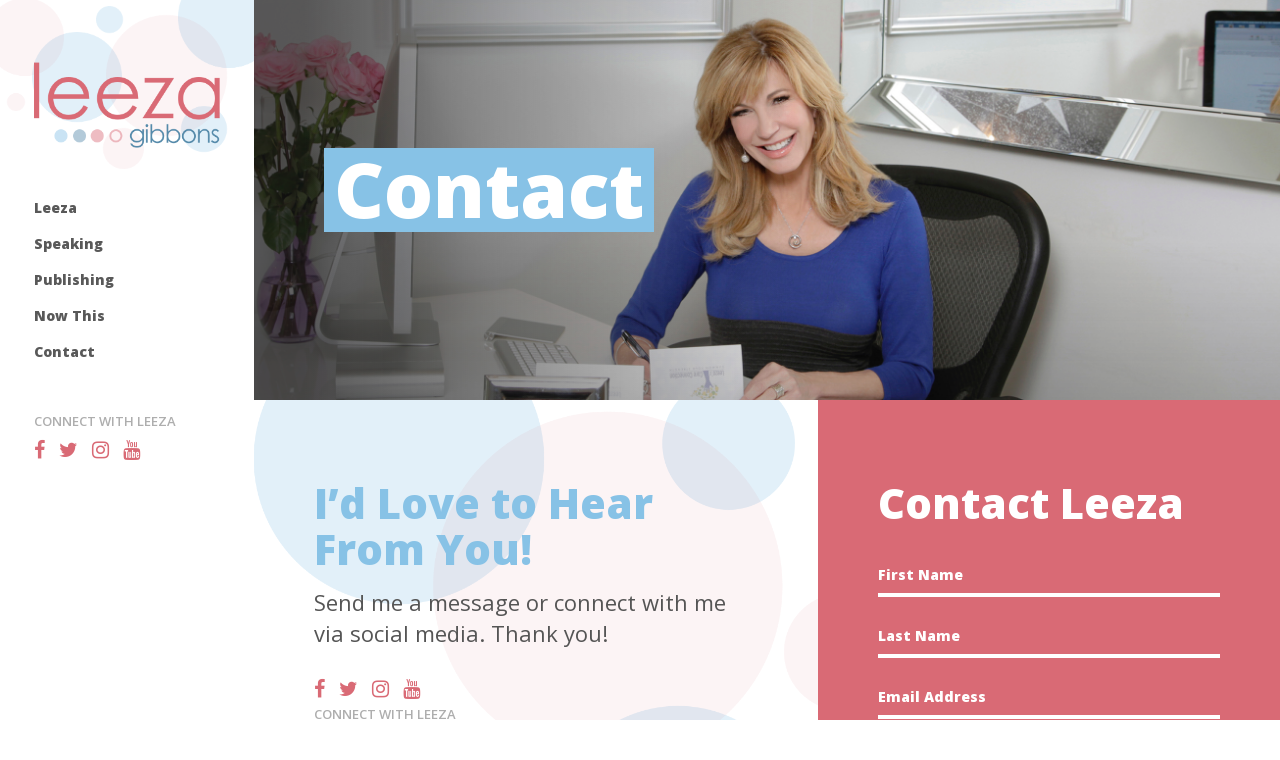

--- FILE ---
content_type: text/html; charset=UTF-8
request_url: https://leezagibbons.com/contact
body_size: 3612
content:
<!DOCTYPE html>
<html lang="en">
<head>
    <meta http-equiv="X-UA-Compatible" content="IE=edge">
    <link rel="stylesheet" type="text/css" href="/application/themes/website/css/lib/bootstrap/bootstrap-modified.css">
<!--	<script src="//cdnjs.cloudflare.com/ajax/libs/less.js/3.0.2/less.min.js" ></script> -->
	<script src="/application/themes/website/js/jquery/modernizr-2.6.2-respond-1.1.0.min.js"></script>

	<link href="/application/files/cache/css/website/master.css?ts=1755016077" rel="stylesheet" type="text/css" media="all">    
<title>Contact :: Leeza Gibbons</title>

<meta http-equiv="content-type" content="text/html; charset=UTF-8"/>
<meta name="generator" content="concrete5 - 8.3.2"/>
<link rel="shortcut icon" href="https://leezagibbons.com/application/files/3715/4091/1249/favicon.ico" type="image/x-icon"/>
<link rel="icon" href="https://leezagibbons.com/application/files/3715/4091/1249/favicon.ico" type="image/x-icon"/>
<link rel="canonical" href="https://leezagibbons.com/contact">
<script type="text/javascript">
    var CCM_DISPATCHER_FILENAME = "/index.php";
    var CCM_CID = 242;
    var CCM_EDIT_MODE = false;
    var CCM_ARRANGE_MODE = false;
    var CCM_IMAGE_PATH = "/concrete/images";
    var CCM_TOOLS_PATH = "/index.php/tools/required";
    var CCM_APPLICATION_URL = "https://leezagibbons.com";
    var CCM_REL = "";
    var CCM_ACTIVE_LOCALE = "en_US";
</script>

<style type="text/css" data-area-style-area-handle="Header" data-style-set="67">.ccm-custom-style-header{background-image: url(/application/files/8115/3841/6376/contact.png);background-repeat: no-repeat;background-size: cover;background-position: right top}</style>
<link href="https://leezagibbons.com/ccm/system/css/layout/39" rel="stylesheet" type="text/css" media="all">
<link href="/concrete/css/font-awesome.css" rel="stylesheet" type="text/css" media="all">
<script type="text/javascript" src="/concrete/js/jquery.js"></script>
<!--[if lt IE 9]><script type="text/javascript" src="/concrete/js/ie/html5-shiv.js"></script><![endif]-->
<!--[if lt IE 9]><script type="text/javascript" src="/concrete/js/ie/respond.js"></script><![endif]-->
<link href="/application/files/cache/css/aa3359273c89f7e97cc1074c02428438eb28893e.css" rel="stylesheet" type="text/css" media="all" data-source="/concrete/blocks/autonav/templates/responsive_header_navigation/view.css">
<meta name="viewport" content="width=device-width, initial-scale=1">
<meta property="og:title" content="Leeza Gibbons" />
<meta property="og:type" content="article" />
<meta property="og:url" content="https://www.leezagibbons.com" />
<meta property="og:site_name" content="LeezaGibbons" />
<meta property="og:image" content="https://leezagibbons.com/application/files/4815/4091/4017/LeezaGibbons_com-FBMetaShare.png" />
<meta property="og:type" content="website"/>
<meta property="og:description" content="Emmy Award winner Leeza Gibbons." />    <meta name="viewport" content="width=device-width, initial-scale=1.0">
    <script>
        if (navigator.userAgent.match(/IEMobile\/10\.0/)) {
            var msViewportStyle = document.createElement('style');
            msViewportStyle.appendChild(
                document.createTextNode(
                    '@-ms-viewport{width:auto!important}'
                )
            );
            document.querySelector('head').appendChild(msViewportStyle);
        }
    </script>
</head>
<body id="page242" class="full"  >


<div class="ccm-page page-type-page page-template-full">

	
    <div id="titlebar">
		
		<div class="container">
			
			<div class="row">

				<div class="logo col-md-12">
					

    <a href="https://leezagibbons.com/" ><picture><!--[if IE 9]><video style='display: none;'><![endif]--><source srcset="/application/files/thumbnails/large/7015/3841/6154/logo-new3.png" media="(min-width: 900px)"><source srcset="/application/files/thumbnails/medium/7015/3841/6154/logo-new3.png" media="(min-width: 768px)"><source srcset="/application/files/thumbnails/small/7015/3841/6154/logo-new3.png"><!--[if IE 9]></video><![endif]--><img src="/application/files/thumbnails/small/7015/3841/6154/logo-new3.png" alt="" class="ccm-image-block img-responsive bID-534"></picture></a>


        <div class="ccm-custom-style-container ccm-custom-style-main-539 mobile"
            >
    <a href="https://leezagibbons.com/" ><picture><!--[if IE 9]><video style='display: none;'><![endif]--><source srcset="/application/files/thumbnails/large/8915/3790/6426/logo-new3-mobile.png" media="(min-width: 900px)"><source srcset="/application/files/thumbnails/medium/8915/3790/6426/logo-new3-mobile.png" media="(min-width: 768px)"><source srcset="/application/files/thumbnails/small/8915/3790/6426/logo-new3-mobile.png"><!--[if IE 9]></video><![endif]--><img src="/application/files/thumbnails/small/8915/3790/6426/logo-new3-mobile.png" alt="" class="ccm-image-block img-responsive bID-539"></picture></a>
    </div>
				</div><!--end logo area-->

				<div class="nav col-md-12">
					

    
<nav class="ccm-responsive-navigation original"><ul><li class=""><a href="https://leezagibbons.com/about-leeza-gibbons" target="_self" class="">Leeza</a><ul><li class=""><a href="/about-leeza-gibbons" target="_self" class="">About</a></li><li class=""><a href="https://leezagibbons.com/about-leeza-gibbons/gallery" target="_self" class="">Galleries</a></li><li class=""><a href="https://leezagibbons.com/about-leeza-gibbons/charity" target="_self" class="">Charity</a></li><li class=""><a href="https://leezagibbons.com/about-leeza-gibbons/caregiver-confessions" target="_self" class="">Caregiver Confessions</a></li></ul></li><li class=""><a href="https://leezagibbons.com/speaking" target="_self" class="">Speaking</a></li><li class=""><a href="https://leezagibbons.com/publishing" target="_self" class="">Publishing</a><ul><li class=""><a href="/publishing" target="_self" class="">Fierce Optimism</a></li><li class=""><a href="https://www.amazon.com/Take-Guide-Creating-Endings-Beginnings/dp/1401939813" target="_blank" class="">Take2</a></li><li class=""><a href="http://www.amazon.com/Take-Your-Oxygen-First-Protecting/dp/1934184209/" target="_blank" class="">Take Your Oxygen First</a></li></ul></li><li class=""><a href="https://leezagibbons.com/now-this" target="_self" class="">Now This</a></li><li class="nav-selected nav-path-selected"><a href="https://leezagibbons.com/contact" target="_self" class="nav-selected nav-path-selected">Contact</a></li></ul></nav><div class="ccm-responsive-menu-launch"><i></i></div>


    

    

    
<div id="ccm-block-social-links245" class="ccm-block-social-links">
    <ul class="list-inline">
            <li><a target="_blank" href="https://www.facebook.com/OfficialLeezaGibbons"><i class="fa fa-facebook"></i></a></li>
            <li><a target="_blank" href="https://twitter.com/LeezaGibbons"><i class="fa fa-twitter"></i></a></li>
            <li><a target="_blank" href="https://www.instagram.com/leezagibbons/"><i class="fa fa-instagram"></i></a></li>
            <li><a target="_blank" href="https://www.youtube.com/user/LeezaGibbons"><i class="fa fa-youtube"></i></a></li>
        </ul>
</div>



    

    <p><strong>Connect with Leeza</strong></p>



				</div><!--end nav-->

			</div><!--end row-->
			
		</div><!--end container-->
		
    </div><!--end container-->


   <div id="header">
					
			<div class="row">

				
					<div
class="ccm-custom-style-header"
>


    <h1  class="page-title">Contact</h1>
</div>				

			</div><!--end row-->
			
		
    </div><!--end container-->
	

<main>
    

    <div class="ccm-layout-column-wrapper" id="ccm-layout-column-wrapper-39"><div class="ccm-layout-column" id="ccm-layout-column-86"><div class="ccm-layout-column-inner">

    <h3  class="page-title">I’d Love to Hear From You!</h3>


    <p>Send me a message or connect with me via social media. Thank you!</p>



    

    

    
<div id="ccm-block-social-links245" class="ccm-block-social-links">
    <ul class="list-inline">
            <li><a target="_blank" href="https://www.facebook.com/OfficialLeezaGibbons"><i class="fa fa-facebook"></i></a></li>
            <li><a target="_blank" href="https://twitter.com/LeezaGibbons"><i class="fa fa-twitter"></i></a></li>
            <li><a target="_blank" href="https://www.instagram.com/leezagibbons/"><i class="fa fa-instagram"></i></a></li>
            <li><a target="_blank" href="https://www.youtube.com/user/LeezaGibbons"><i class="fa fa-youtube"></i></a></li>
        </ul>
</div>



    

    <p><strong>Connect with Leeza</strong></p>





    <picture><!--[if IE 9]><video style='display: none;'><![endif]--><source srcset="/application/files/thumbnails/large/1715/3841/6344/contact.jpg" media="(min-width: 900px)"><source srcset="/application/files/thumbnails/medium/1715/3841/6344/contact.jpg" media="(min-width: 768px)"><source srcset="/application/files/thumbnails/small/1715/3841/6344/contact.jpg"><!--[if IE 9]></video><![endif]--><img src="/application/files/thumbnails/small/1715/3841/6344/contact.jpg" alt="" class="ccm-image-block img-responsive bID-543"></picture>
</div></div><div class="ccm-layout-column" id="ccm-layout-column-87"><div class="ccm-layout-column-inner"><div
class="ccm-custom-style-main60 purple"
>


    <h2>Contact Leeza</h2>



    <div class="ccm-block-express-form">
            <div class="ccm-form">
            <a name="form616"></a>

            
            

            <form enctype="multipart/form-data" class="form-stacked" method="post" action="https://leezagibbons.com/contact/submit/616#form616">
            
<input type="hidden" name="express_form_id" value="b3a201fb-7c18-11e8-b50d-be2167a3fc08">
<input type="hidden" name="ccm_token" value="1768662513:fde7c6e8b266b08cf6befc32531c3aa8" />
<div class="ccm-dashboard-express-form">
    
        <fieldset>
            
            
<div class="form-group">
            <label class="control-label">First Name</label>
    
            <span class="text-muted small">Required</span>
    
    <input type="text" id="akID[44][value]" name="akID[44][value]" value="" placeholder="First Name" class="form-control ccm-input-text" /></div>

<div class="form-group">
            <label class="control-label">Last Name</label>
    
            <span class="text-muted small">Required</span>
    
    <input type="text" id="akID[45][value]" name="akID[45][value]" value="" placeholder="Last Name" class="form-control ccm-input-text" /></div>

<div class="form-group">
            <label class="control-label">Email Address</label>
    
            <span class="text-muted small">Required</span>
    
    <input type="email" id="akID[46][value]" name="akID[46][value]" value="" class="form-control ccm-input-email" /></div>

<div class="form-group">
            <label class="control-label">Questions or Comments</label>
    
            <span class="text-muted small">Required</span>
    
    
    <textarea id="akID[47][value]" name="akID[47][value]" rows="5" class="form-control"></textarea>
</div>
        </fieldset>
    </div>
                <div class="form-group captcha">
                    <label for="ccm-captcha-code" class="control-label">Please type the letters and numbers shown in the image. Click the image to see another captcha.</label>                    <div><div><img class="ccm-captcha-image" onclick="this.src = this.src.replace(/([?&amp;]nocache=)(\d+)/, &#039;$1&#039; + ((new Date()).getTime()))" width="190" height="60" src="https://leezagibbons.com/ccm/system/captcha/picture?nocache=1768662513617" alt="Captcha Code"></div></div>
                    <div><div><input id="ccm-captcha-code" class="form-control ccm-input-captcha" required="required" type="text" name="ccmCaptchaCode"></div><br /></div>
                </div>
            
            <div class="form-actions">
                <button type="submit" name="Submit" class="btn btn-primary">Send Message</button>
            </div>

            </form>

        </div>
    </div>
</div></div></div></div>
</main><!--end main-->

<div id="contentHighlight">
	</div><!--end contentHighlight-->



    <section id="connect-bar">
		
        <div class="container">
			
            <div class="row">
				
                <div class="col-sm-4">
                    

    
<div class="ccm-block-feature-item">
	<a href="https://leezagibbons.com/speaking">
            <h4><i class="fa fa-microphone"></i> Book Leeza</h4>
        	</a>
</div>
                </div><!--end CTA One-->
				
                <div class="col-sm-4">
                    

    
<div class="ccm-block-feature-item">
	<a href="https://leezagibbons.com/contact">
            <h4><i class="fa fa-envelope-open"></i> Email Leeza</h4>
        	</a>
</div>
                </div><!--end CTA Two-->
				
				
                <div class="col-sm-4">
                    

    

    

    
<div id="ccm-block-social-links245" class="ccm-block-social-links">
    <ul class="list-inline">
            <li><a target="_blank" href="https://www.facebook.com/OfficialLeezaGibbons"><i class="fa fa-facebook"></i></a></li>
            <li><a target="_blank" href="https://twitter.com/LeezaGibbons"><i class="fa fa-twitter"></i></a></li>
            <li><a target="_blank" href="https://www.instagram.com/leezagibbons/"><i class="fa fa-instagram"></i></a></li>
            <li><a target="_blank" href="https://www.youtube.com/user/LeezaGibbons"><i class="fa fa-youtube"></i></a></li>
        </ul>
</div>



    

    <p><strong>Connect with Leeza</strong></p>



                </div><!--end CTA Three-->		
				
				
                <div class="col-sm-12">
                    

    <h3  class="page-title">Receive Updates from Leeza</h3>


    <div class="ccm-block-express-form">
            <div class="ccm-form">
            <a name="form609"></a>

            
            

            <form enctype="multipart/form-data" class="form-stacked" method="post" action="https://leezagibbons.com/contact/submit/609#form609">
            
<input type="hidden" name="express_form_id" value="ab281f50-6ecd-11e8-a01e-62e24bcd2655">
<input type="hidden" name="ccm_token" value="1768662513:fde7c6e8b266b08cf6befc32531c3aa8" />
<div class="ccm-dashboard-express-form">
    
        <fieldset>
            
            
<div class="form-group">
            <label class="control-label">First Name</label>
    
            <span class="text-muted small">Required</span>
    
    <input type="text" id="akID[35][value]" name="akID[35][value]" value="" placeholder="First Name" class="form-control ccm-input-text" /></div>

<div class="form-group">
            <label class="control-label">Last Name</label>
    
            <span class="text-muted small">Required</span>
    
    <input type="text" id="akID[36][value]" name="akID[36][value]" value="" placeholder="Last Name" class="form-control ccm-input-text" /></div>

<div class="form-group">
            <label class="control-label">Email Address</label>
    
            <span class="text-muted small">Required</span>
    
    <input type="text" id="akID[38][value]" name="akID[38][value]" value="" placeholder="Email Address" class="form-control ccm-input-text" /></div>
        </fieldset>
    </div>

            <div class="form-actions">
                <button type="submit" name="Submit" class="btn btn-primary">Sign-Up</button>
            </div>

            </form>

        </div>
    </div>
                </div><!--end Email Sign-Up-->						
				
            </div><!--end row-->
			
        </div><!--end container-->
		
    </section><!--end connect-bar-->
	

<footer id="footer-theme">

    <section>
		
        <div class="container">
			
            <div class="row">
				
                <div class="col-sm-3">
                    

    <a href="https://leezagibbons.com/" ><picture><!--[if IE 9]><video style='display: none;'><![endif]--><source srcset="/application/files/thumbnails/large/9915/3841/6167/logo-new3-white.png" media="(min-width: 900px)"><source srcset="/application/files/thumbnails/medium/9915/3841/6167/logo-new3-white.png" media="(min-width: 768px)"><source srcset="/application/files/thumbnails/small/9915/3841/6167/logo-new3-white.png"><!--[if IE 9]></video><![endif]--><img src="/application/files/thumbnails/small/9915/3841/6167/logo-new3-white.png" alt="" class="ccm-image-block img-responsive bID-538"></picture></a>
                </div><!--end Footer Logo-->
				
                <div class="col-sm-6">
                    

    
<nav class="ccm-responsive-navigation original"><ul><li class=""><a href="https://leezagibbons.com/about-leeza-gibbons" target="_self" class="">Leeza</a></li><li class=""><a href="https://leezagibbons.com/speaking" target="_self" class="">Speaking</a></li><li class=""><a href="https://leezagibbons.com/publishing" target="_self" class="">Publishing</a></li><li class=""><a href="https://leezagibbons.com/now-this" target="_self" class="">Now This</a></li><li class="nav-selected nav-path-selected"><a href="https://leezagibbons.com/contact" target="_self" class="nav-selected nav-path-selected">Contact</a></li></ul></nav><div class="ccm-responsive-menu-launch"><i></i></div>
                </div><!--end Footer Nav-->
				
				
                <div class="col-sm-3">
                    

    

    

    
<div id="ccm-block-social-links245" class="ccm-block-social-links">
    <ul class="list-inline">
            <li><a target="_blank" href="https://www.facebook.com/OfficialLeezaGibbons"><i class="fa fa-facebook"></i></a></li>
            <li><a target="_blank" href="https://twitter.com/LeezaGibbons"><i class="fa fa-twitter"></i></a></li>
            <li><a target="_blank" href="https://www.instagram.com/leezagibbons/"><i class="fa fa-instagram"></i></a></li>
            <li><a target="_blank" href="https://www.youtube.com/user/LeezaGibbons"><i class="fa fa-youtube"></i></a></li>
        </ul>
</div>



    

    <p><strong>Connect with Leeza</strong></p>



                </div><!--end Footer Social-->		
				
				
                <div class="col-sm-12">
                                    </div><!--end Footer Social-->						
				
            </div><!--end row-->
			
        </div><!--end container-->
		
    </section><!--end section-->
	
</footer><!--end footer-->




</div>

<!-- Global site tag (gtag.js) - Google Analytics -->
<script async src="https://www.googletagmanager.com/gtag/js?id=UA-120805207-1"></script>
<script>
  window.dataLayer = window.dataLayer || [];
  function gtag(){dataLayer.push(arguments);}
  gtag('js', new Date());

  gtag('config', 'UA-120805207-1');
</script><script type="text/javascript" src="/application/files/cache/js/76630c68e289950e2b6b4a732b8f0f9d6ce32962.js" data-source="/concrete/js/picturefill.js /concrete/blocks/image/view.js /concrete/blocks/autonav/templates/responsive_header_navigation/view.js"></script>




		<!--CODE FOR SCROLLMAGIC & GSAP-->
        <!--<script src="https://ajax.googleapis.com/ajax/libs/jquery/1.11.2/jquery.min.js"></script>-->

		<!--<script>window.jQuery || document.write('<script src="/application/themes/website/js/jquery/jquery-1.11.0.min.js"><\/script>')</script>-->

		<script src="https://cdnjs.cloudflare.com/ajax/libs/gsap/2.0.1/TweenMax.min.js"></script>
        <script src="https://cdnjs.cloudflare.com/ajax/libs/ScrollMagic/2.0.5/ScrollMagic.min.js"></script>
        <script src="https://cdnjs.cloudflare.com/ajax/libs/ScrollMagic/2.0.5/plugins/debug.addIndicators.min.js"></script>
		<script src="https://cdnjs.cloudflare.com/ajax/libs/ScrollMagic/2.0.3/plugins/animation.gsap.min.js"></script>

        <script src="/application/themes/website/js/scrollmagic/main2.js"></script>
		<!--END SCROLLMAGIC-->
    <script src="/application/themes/website/js/functions.js"></script>




</body>
</html>


--- FILE ---
content_type: text/css
request_url: https://leezagibbons.com/application/files/cache/css/website/master.css?ts=1755016077
body_size: 7230
content:
@import url('https://fonts.googleapis.com/css?family=Open+Sans:300i,400,600,600i,800');body{color:#555;font-family:'Open Sans'}body a{transition:.3s all ease}body a:hover,body a:focus{outline:none;text-decoration:none}body h1{font-size:36px;font-weight:600;line-height:1.33}body h1 strong{background-image:linear-gradient(270deg, #87c2e6 50%, transparent 0);background-position:0 0 !important;background-size:201% 100%;color:#fff;font-weight:800;padding:0 10px;transition:background-position 1s}body h1 strong.active-title{background-position:-100% 0 !important}body h1 u{border-bottom:5px solid #d96a75;text-decoration:none}body p{font-size:17px}body p::selection{background:#87c2e6;color:#fff}body p::-moz-selection{background:#87c2e6;color:#fff}body main .page-title{color:#87c2e6;font-weight:700;margin-bottom:28px}@media only screen and (min-width: 768px){body main .page-title{font-size:32px}}@media only screen and (min-width: 1200px){body main .page-title{font-size:38px}}@media only screen and (min-width: 1600px){body main .page-title{font-size:42px}}body main h3{color:#87c2e6;font-weight:700;font-size:32px;margin-bottom:15px}@media only screen and (min-width: 768px){body main h3{font-size:36px;margin-bottom:20px}}@media only screen and (min-width: 1200px){body main h3{font-size:42px}}body main p a{color:#d96a75;text-decoration:underline}body main p a:hover{color:#87c2e6;text-decoration:none}.ccm-responsive-overlay{background:white;display:none;left:0px;padding-top:15px;position:absolute;top:57px;width:100%;z-index:99;-webkit-text-size-adjust:none}.ccm-responsive-overlay .ccm-responsive-navigation+.ccm-responsive-navigation{display:none}.ccm-responsive-overlay ul{display:block;padding-left:0}.ccm-responsive-overlay ul li{list-style-type:none}.ccm-responsive-overlay ul li a{color:#595959;display:inline-block;font-size:14px;font-weight:800;height:100%;padding:8px 15px;text-decoration:none;width:100%}.ccm-responsive-overlay ul li a:hover{padding-left:25px}.ccm-responsive-overlay ul li a:hover,.ccm-responsive-overlay ul li a:active,.ccm-responsive-overlay ul li a:focus{background:#d96a75;color:#fff}.ccm-responsive-overlay ul li ul li a{color:#555;font-size:13px;font-weight:400;padding-left:25px}.ccm-responsive-overlay ul li ul li a:hover{padding-left:35px}#titlebar .ccm-responsive-menu-launch{cursor:pointer;display:none;float:right;margin:8px 0;position:absolute;right:0;top:-49px}#titlebar .ccm-responsive-menu-launch i:after{color:#d96a75;content:"\f0c9";cursor:pointer;display:inline-block;font-family:FontAwesome;font-size:28px;font-weight:normal;font-style:normal;text-decoration:inherit}#titlebar .ccm-responsive-menu-launch.responsive-button-close i:after{content:"\f00d"}@media all and (max-width:991px){#titlebar .ccm-responsive-menu-launch{display:block}#titlebar .ccm-responsive-navigation.original{display:none}header .ccm-search-block-form{margin-top:20px}}@media all and (min-width:991px){#titlebar .ccm-responsive-overlay{display:none !important}}div.ccm-page form label.control-label{display:none}div.ccm-page form span.text-muted{display:none}div.ccm-page form .form-control{background:transparent;border:none;border-bottom:4px solid #fff;border-radius:0;box-shadow:none;color:#fff;font-size:14px;font-weight:800;height:auto;margin-bottom:20px;padding:8.5px 0;transition:.2s all ease}div.ccm-page form .form-control:focus{background:#fff;color:#d96a75;padding:10.5px 20px 6.5px}div.ccm-page form .form-control:focus::placeholder{color:#d96a75}div.ccm-page form .form-control:focus::-moz-placeholder{color:#d96a75}div.ccm-page form .form-control:focus::-webkit-input-placeholder{color:#d96a75}div.ccm-page form .form-control:focus:-ms-input-placeholder{color:#d96a75}div.ccm-page form .form-control::placeholder{color:#fff}div.ccm-page form .form-control::-moz-placeholder{color:#fff}div.ccm-page form .form-control::-webkit-input-placeholder{color:#fff}div.ccm-page form .form-control:-ms-input-placeholder{color:#fff}div.ccm-page form textarea.form-control{background:rgba(0,0,0,0.05)}div.ccm-page form textarea.form-control:focus{background:#fff !important}@media only screen and (min-width: 768px){div.ccm-page #connect-bar form fieldset{float:left;width:75%}}@media only screen and (min-width: 768px){div.ccm-page #connect-bar form fieldset .form-group{float:left;margin-right:26px;width:calc(33.3% - 26px)}}@media only screen and (min-width: 768px){div.ccm-page #connect-bar form .form-actions{float:right;width:25%}}div.ccm-page #connect-bar form .form-actions .btn{margin:0}.page-type-blog #header .ccm-block-page-list-page-entry-horizontal{background-color:#595959;height:490px;margin:0}@media only screen and (min-width: 1200px){.page-type-blog #header .ccm-block-page-list-page-entry-horizontal{height:540px}}.page-type-blog #header .ccm-block-page-list-page-entry-horizontal .ccm-block-page-list-page-entry-thumbnail{height:100%;position:absolute;width:100%}.page-type-blog #header .ccm-block-page-list-page-entry-horizontal .ccm-block-page-list-page-entry-thumbnail img{height:100%;object-fit:cover;object-position:35%;width:100%}@media only screen and (min-width: 768px){.page-type-blog #header .ccm-block-page-list-page-entry-horizontal .ccm-block-page-list-page-entry-thumbnail img{object-position:left;margin:0}}.page-type-blog #header .ccm-block-page-list-page-entry-horizontal .ccm-block-page-list-page-entry-thumbnail img[src="/application/files/thumbnails/small/5715/3033/1065/speaking.jpg"]{object-position:35%}@media only screen and (min-width: 768px){.page-type-blog #header .ccm-block-page-list-page-entry-horizontal .ccm-block-page-list-page-entry-thumbnail img[src="/application/files/thumbnails/small/5715/3033/1065/speaking.jpg"]{object-position:left}}.page-type-blog #header .ccm-block-page-list-page-entry-horizontal .ccm-block-page-list-page-entry-text{position:relative;z-index:1}@media only screen and (min-width: 768px){.page-type-blog #header .ccm-block-page-list-page-entry-horizontal .ccm-block-page-list-page-entry-text{padding:50px 20px 50px 25px}}@media only screen and (min-width: 992px){.page-type-blog #header .ccm-block-page-list-page-entry-horizontal .ccm-block-page-list-page-entry-text{padding:50px 45px 0}}@media only screen and (min-width: 1200px){.page-type-blog #header .ccm-block-page-list-page-entry-horizontal .ccm-block-page-list-page-entry-text{max-width:900px}}@media only screen and (min-width: 1600px){.page-type-blog #header .ccm-block-page-list-page-entry-horizontal .ccm-block-page-list-page-entry-text{padding:50px 80px 0}}.page-type-blog #header .ccm-block-page-list-page-entry-horizontal .ccm-block-page-list-page-entry-text .ccm-block-page-list-title{color:#fff;font-size:32px;font-weight:600;line-height:1.19;max-width:250px;padding:210px 10px 10px;text-align:left;text-shadow:none}@media only screen and (min-width: 768px){.page-type-blog #header .ccm-block-page-list-page-entry-horizontal .ccm-block-page-list-page-entry-text .ccm-block-page-list-title{font-size:55px;max-width:440px;padding:100px 10px 10px 0}}@media only screen and (min-width: 1200px){.page-type-blog #header .ccm-block-page-list-page-entry-horizontal .ccm-block-page-list-page-entry-text .ccm-block-page-list-title{font-size:62px;max-width:500px;padding-top:90px}}@media only screen and (min-width: 1600px){.page-type-blog #header .ccm-block-page-list-page-entry-horizontal .ccm-block-page-list-page-entry-text .ccm-block-page-list-title{font-size:70px;max-width:530px;padding-top:80px}}.page-type-blog #header .ccm-block-page-list-page-entry-horizontal .ccm-block-page-list-page-entry-text .ccm-block-page-list-title strong{background:#87c2e6;display:inline-block;font-weight:800;line-height:1.5;padding:0 10px}.page-type-blog #header .ccm-block-page-list-page-entry-horizontal .ccm-block-page-list-page-entry-text .ccm-block-page-list-title u{border-bottom:5px solid #d96a75;text-decoration:none}.page-type-blog #header .ccm-block-page-list-page-entry-horizontal .ccm-block-page-list-page-entry-text .ccm-block-page-list-page-entry-read-more{margin:0}.page-type-blog #header .ccm-block-page-list-page-entry-horizontal:after{opacity:0.6;background:linear-gradient(to left, transparent 5%, rgba(91,61,86,0) 25%, rgba(21,21,21,0.9399999999999999)) !important;content:"";height:100%;left:0;position:absolute;top:0;width:100%}@media only screen and (min-width: 768px){.page-type-blog #header .ccm-block-page-list-page-entry-horizontal:after{background:linear-gradient(to left, rgba(46,45,45,0) 40%, #2e2d2d) !important;opacity:0.81}}@media only screen and (min-width: 768px){.page-type-blog #header .ccm-block-page-list-page-entry-horizontal:before{background-image:linear-gradient(to bottom, transparent 20%, rgba(91,61,86,0), rgba(21,21,21,0.9399999999999999));content:"";height:100%;left:0;position:absolute;top:0;width:100%}}.page-type-blog main .col-sm-12{padding:0}main .ccm-block-page-list-page-entry-horizontal{display:grid !important;grid-template-columns:1fr;grid-template-rows:350px 350px;margin:0 !important;opacity:0;transition:opacity 2s}@media only screen and (min-width: 768px){main .ccm-block-page-list-page-entry-horizontal{grid-template-columns:1fr 1fr;grid-template-rows:390px}}@media only screen and (min-width: 1200px){main .ccm-block-page-list-page-entry-horizontal{grid-template-rows:460px}}@media only screen and (min-width: 1600px){main .ccm-block-page-list-page-entry-horizontal{grid-template-rows:540px}}main .ccm-block-page-list-page-entry-horizontal.fade-in{opacity:1}main .ccm-block-page-list-page-entry-horizontal .ccm-block-page-list-page-entry-thumbnail{width:100% !important}main .ccm-block-page-list-page-entry-horizontal .ccm-block-page-list-page-entry-thumbnail img{height:100%;object-fit:cover;object-position:top center;width:100% !important}main .ccm-block-page-list-page-entry-horizontal .ccm-block-page-list-page-entry-text{display:flex !important;flex-direction:column;justify-content:center;padding:20px;position:relative}@media only screen and (min-width: 768px){main .ccm-block-page-list-page-entry-horizontal .ccm-block-page-list-page-entry-text{padding:40px !important}}@media only screen and (min-width: 1200px){main .ccm-block-page-list-page-entry-horizontal .ccm-block-page-list-page-entry-text{padding:40px 50px !important}}main .ccm-block-page-list-page-entry-horizontal .ccm-block-page-list-page-entry-text:after{background:url(/application/themes/website/images/new-images/circlesRightBg.png) top right no-repeat;background-size:auto 85%;content:"";height:100%;position:absolute;right:0;top:0;width:100%}main .ccm-block-page-list-page-entry-horizontal .ccm-block-page-list-page-entry-text *{position:relative;z-index:1}main .ccm-block-page-list-page-entry-horizontal .ccm-block-page-list-title{color:#87c2e6;font-size:28px;font-weight:700;line-height:1.05;margin-bottom:10px}@media only screen and (min-width: 1200px){main .ccm-block-page-list-page-entry-horizontal .ccm-block-page-list-title{font-size:36px}}@media only screen and (min-width: 1600px){main .ccm-block-page-list-page-entry-horizontal .ccm-block-page-list-title{font-size:42px}}main .ccm-block-page-list-page-entry-horizontal .ccm-block-page-list-description{font-size:16px}@media only screen and (min-width: 1200px){main .ccm-block-page-list-page-entry-horizontal .ccm-block-page-list-description{font-size:19px}}@media only screen and (min-width: 1600px){main .ccm-block-page-list-page-entry-horizontal .ccm-block-page-list-description{font-size:22px}}@media only screen and (min-width: 768px){main .ccm-block-page-list-page-entry-horizontal:nth-child(odd) .ccm-block-page-list-page-entry-thumbnail{grid-column:2}}@media only screen and (min-width: 768px){main .ccm-block-page-list-page-entry-horizontal:nth-child(odd) .ccm-block-page-list-page-entry-text{grid-column:1;grid-row:1}}#page169 #header{display:none}@media only screen and (min-width: 768px){#page169 main .ccm-block-page-list-page-entry-horizontal:nth-child(odd) .ccm-block-page-list-page-entry-thumbnail{grid-column:1}}@media only screen and (min-width: 768px){#page169 main .ccm-block-page-list-page-entry-horizontal:nth-child(odd) .ccm-block-page-list-page-entry-text{grid-column:2;grid-row:1}}@media only screen and (min-width: 768px){#page169 main .ccm-block-page-list-page-entry-horizontal:nth-child(even) .ccm-block-page-list-page-entry-thumbnail{grid-column:2}}@media only screen and (min-width: 768px){#page169 main .ccm-block-page-list-page-entry-horizontal:nth-child(even) .ccm-block-page-list-page-entry-text{grid-column:1;grid-row:1}}.btn,.slide-btn,.ccm-block-page-list-read-more{transition:.4s all ease}.btn:focus,.slide-btn:focus,.ccm-block-page-list-read-more:focus{outline:none}.btn.btn-primary{background:#d96a75;border:none;border-radius:0;display:block;font-size:15px;font-weight:800;margin:32px auto 36px;max-width:300px;padding:10px 30px;text-align:center;text-decoration:none;width:100%}@media only screen and (min-width: 768px){.btn.btn-primary{margin:42px auto}}.btn.btn-primary:hover{background:#595959}.slide-btn,#header a.ccm-block-page-list-read-more,#header a.btn{background:none;border:4px solid #d96a75;border-radius:0;color:#fff;display:inline-block;font-size:15px;font-weight:800;margin:45px 0 30px 10px !important;padding:14px 30px;width:auto}@media only screen and (min-width: 768px){.slide-btn,#header a.ccm-block-page-list-read-more,#header a.btn{margin-left:0 !important;margin-top:35px !important}}@media only screen and (min-width: 1200px){.slide-btn,#header a.ccm-block-page-list-read-more,#header a.btn{margin-top:45px !important}}.slide-btn:hover,#header a.ccm-block-page-list-read-more:hover,#header a.btn:hover{background:#87c2e6;border-color:#87c2e6}.page-type-blog #header a.ccm-block-page-list-read-more{margin-top:30px}#connect-bar .btn{background:#d96a75;max-width:none}#connect-bar .btn:hover{background:#595959}#contentHighlight a.btn{background:transparent;border:solid 4px #87c2e6;margin-bottom:0;max-width:315px;padding:10px 0;text-align:center}#contentHighlight a.btn:hover{background:#d96a75;border-color:#d96a75}@media only screen and (min-width: 1200px){.ccm-block-page-list-page-entry-read-more{margin-top:30px}}.ccm-block-page-list-page-entry-read-more .ccm-block-page-list-read-more{background:#d96a75;color:#fff;display:inline-block;font-size:15px;font-weight:800;padding:14px 30px;text-decoration:none}.ccm-block-page-list-page-entry-read-more .ccm-block-page-list-read-more:hover{background:#595959}#page1 main a.btn{margin-bottom:0}form .btn{max-width:none !important}.purple .btn,#ccm-layout-column-105 .btn{background:#e69ba3}.purple .btn:hover,#ccm-layout-column-105 .btn:hover{background:#595959}.callToActionBar{background:url(/application/themes/website/images/new-images/bgCallsToActionArea.png) center;background-size:cover;padding:40px 20px 0}@media only screen and (min-width: 768px){.callToActionBar{padding:40px 10px 20px}}@media only screen and (min-width: 1200px){.callToActionBar{padding:40px 12px 25px}}@media only screen and (min-width: 1600px){.callToActionBar{padding:70px 12px 55px}}.callToActionBar .container{width:100%}.callToActionBar .row{margin:0}.callToActionBar .col-sm-4{padding:0}.callToActionBar .cta{margin-bottom:20px;text-align:center;transition:all 1s ease-out}@media only screen and (min-width: 768px){.callToActionBar .cta{margin:0 10px}}@media only screen and (min-width: 1200px){.callToActionBar .cta{margin:0 18px}}.callToActionBar .cta a.btnCta{display:block;margin:0;transition:.5s all ease}.callToActionBar .cta a.btnCta *{transition:.5s all ease}.callToActionBar .cta a.btnCta img.ccm-output-thumbnail{border-radius:50%;height:300px;object-fit:cover;width:300px}@media only screen and (min-width: 768px){.callToActionBar .cta a.btnCta img.ccm-output-thumbnail{height:220px;width:220px}}@media only screen and (min-width: 992px){.callToActionBar .cta a.btnCta img.ccm-output-thumbnail{height:210px;width:210px}}@media only screen and (min-width: 1200px){.callToActionBar .cta a.btnCta img.ccm-output-thumbnail{height:265px;width:265px}}@media only screen and (min-width: 1600px){.callToActionBar .cta a.btnCta img.ccm-output-thumbnail{height:337px;width:337px}}.callToActionBar .cta a.btnCta .ctaTitle+p::before{background:#d96a75;border-radius:50%;bottom:82px;color:#fff;font-family:FontAwesome;font-size:50px;font-style:normal;height:106px;left:calc(50% - 53px);line-height:106px;position:absolute;transition:.5s all ease;width:106px}@media only screen and (min-width: 768px){.callToActionBar .cta a.btnCta .ctaTitle+p::before{bottom:72px;font-size:40px;height:86px;left:calc(50% - 43px);line-height:86px;width:86px}}@media only screen and (min-width: 1200px){.callToActionBar .cta a.btnCta .ctaTitle+p::before{bottom:82px}}@media only screen and (min-width: 1600px){.callToActionBar .cta a.btnCta .ctaTitle+p::before{bottom:92px;font-size:50px;height:106px;left:calc(50% - 53px);line-height:106px;width:106px}}.callToActionBar .cta a.btnCta .ctaTitle{color:#fff;display:block;font-size:30px;font-weight:800;line-height:1;margin-top:47px}@media only screen and (min-width: 768px){.callToActionBar .cta a.btnCta .ctaTitle{font-size:22px;margin-top:37px}}@media only screen and (min-width: 1200px){.callToActionBar .cta a.btnCta .ctaTitle{font-size:25px;margin-top:47px}}@media only screen and (min-width: 1600px){.callToActionBar .cta a.btnCta .ctaTitle{font-size:30px;margin-top:57px}}.callToActionBar .cta a.btnCta p{color:#87c2e6;font-size:20px;font-weight:600;font-style:italic;margin:0;padding-bottom:20px}@media only screen and (min-width: 768px){.callToActionBar .cta a.btnCta p{font-size:16px}}@media only screen and (min-width: 1200px){.callToActionBar .cta a.btnCta p{font-size:18px}}@media only screen and (min-width: 1600px){.callToActionBar .cta a.btnCta p{font-size:20px}}@media only screen and (min-width: 768px){.callToActionBar .cta a.btnCta:hover img.ccm-output-thumbnail{height:200px;margin-bottom:20px;width:200px}}@media only screen and (min-width: 992px){.callToActionBar .cta a.btnCta:hover img.ccm-output-thumbnail{height:190px;width:190px}}@media only screen and (min-width: 1200px){.callToActionBar .cta a.btnCta:hover img.ccm-output-thumbnail{height:235px;margin-bottom:30px;width:235px}}@media only screen and (min-width: 1600px){.callToActionBar .cta a.btnCta:hover img.ccm-output-thumbnail{height:307px;width:307px}}.callToActionBar .cta a.btnCta:hover p{color:#e69ba3}.callToActionBar .cta a.btnCta:hover p:before{background:#87c2e6;color:#fff;font-size:64px;height:120px;left:calc(50% - 60px);line-height:120px;width:120px}@media only screen and (min-width: 768px){.callToActionBar .cta a.btnCta:hover p:before{bottom:80px;font-size:50px;height:96px;left:calc(50% - 48px);line-height:96px;width:96px}}@media only screen and (min-width: 1600px){.callToActionBar .cta a.btnCta:hover p:before{bottom:105px;font-size:64px;height:120px;left:calc(50% - 60px);line-height:120px;width:120px}}.callToActionBar .col-sm-4:nth-child(1) p:before{content:"\f004"}.callToActionBar .col-sm-4:nth-child(2) p:before{content:"\f06c"}.callToActionBar .col-sm-4:nth-child(3) p:before{content:"\f1da"}.Chris{padding:100px 0}@media only screen and (min-width: 768px){.Chris{padding:200px 0}}@media only screen and (min-width: 992px){.Chris{padding:400px 0}}#page1 main{background:rgba(236,236,236,0.27);padding:0 0 36px}@media only screen and (min-width: 768px){#page1 main{padding-bottom:42px}}#page236 main,#page243 main,#page169 main,#page242 main{background:none;padding:0}main.fullNoPadding{background:none;padding:0}.page-type-gallery main{padding:30px 0}.purple{background:#d96a75;padding:20px}.purple h2,.purple .page-title,.purple p{color:#fff}.grey{background:#87c2e6;padding:20px}.grey h2,.grey .page-title,.grey p{color:#fff}.grey strong{color:#fff !important}.grey em{color:#558aaa}main{background:url(/application/themes/website/images/new-images/circlesRightBg.png) top right no-repeat rgba(236,236,236,0.27);background-size:100%;padding:40px 20px}@media only screen and (min-width: 768px){main{padding:40px}}@media only screen and (min-width: 1200px){main{padding:90px 70px}}@media only screen and (min-width: 768px){main .homeIntro #ccm-layout-column-wrapper-36{align-items:stretch;display:flex}main .homeIntro #ccm-layout-column-wrapper-36 #ccm-layout-column-81{height:unset}main .homeIntro #ccm-layout-column-wrapper-36 #ccm-layout-column-81 .ccm-layout-column-inner{height:100%}main .homeIntro #ccm-layout-column-wrapper-36 #ccm-layout-column-81 .ccm-layout-column-inner .ccm-custom-style-main54{height:100%}}main .homeIntro #ccm-layout-column-wrapper-36 div.ccm-layout-column{width:100%}@media only screen and (min-width: 768px){main .homeIntro #ccm-layout-column-wrapper-36 div.ccm-layout-column{width:50%}}main .homeIntro #ccm-layout-column-wrapper-36 div.ccm-layout-column#ccm-layout-column-80{background:url(/application/themes/website/images/new-images/circlesRightBg.png) top right no-repeat;background-size:auto 85%;padding:38px 80px 20px 20px;position:relative}@media only screen and (min-width: 768px){main .homeIntro #ccm-layout-column-wrapper-36 div.ccm-layout-column#ccm-layout-column-80{padding-left:25px;padding-right:50px}}@media only screen and (min-width: 992px){main .homeIntro #ccm-layout-column-wrapper-36 div.ccm-layout-column#ccm-layout-column-80{padding:38px 55px 20px 45px}}@media only screen and (min-width: 1200px){main .homeIntro #ccm-layout-column-wrapper-36 div.ccm-layout-column#ccm-layout-column-80{padding:90px 55px 40px 45px}}@media only screen and (min-width: 1600px){main .homeIntro #ccm-layout-column-wrapper-36 div.ccm-layout-column#ccm-layout-column-80{padding-left:80px}}main .homeIntro #ccm-layout-column-wrapper-36 div.ccm-layout-column#ccm-layout-column-80 h1{margin-bottom:15px;max-width:250px}@media only screen and (min-width: 1200px){main .homeIntro #ccm-layout-column-wrapper-36 div.ccm-layout-column#ccm-layout-column-80 h1{font-size:46px;max-width:350px}}@media only screen and (min-width: 1600px){main .homeIntro #ccm-layout-column-wrapper-36 div.ccm-layout-column#ccm-layout-column-80 h1{font-size:52px}}main .homeIntro #ccm-layout-column-wrapper-36 div.ccm-layout-column#ccm-layout-column-80 h1 strong{background-image:linear-gradient(270deg, #d96a75 50%, transparent 0)}main .homeIntro #ccm-layout-column-wrapper-36 div.ccm-layout-column#ccm-layout-column-80 p{font-size:15px}@media only screen and (min-width: 1200px){main .homeIntro #ccm-layout-column-wrapper-36 div.ccm-layout-column#ccm-layout-column-80 p{font-size:17px}}@media only screen and (min-width: 1600px){main .homeIntro #ccm-layout-column-wrapper-36 div.ccm-layout-column#ccm-layout-column-80 p{font-size:22px;max-width:660px}}main .homeIntro #ccm-layout-column-wrapper-36 div.ccm-layout-column .ccm-custom-style-main54{height:330px}@media only screen and (min-width: 768px){main .homeIntro #ccm-layout-column-wrapper-36 div.ccm-layout-column .ccm-custom-style-main54{height:420px}}@media only screen and (min-width: 992px){main .homeIntro #ccm-layout-column-wrapper-36 div.ccm-layout-column .ccm-custom-style-main54{height:450px}}@media only screen and (min-width: 1200px){main .homeIntro #ccm-layout-column-wrapper-36 div.ccm-layout-column .ccm-custom-style-main54{height:520px}}@media only screen and (min-width: 1600px){main .homeIntro #ccm-layout-column-wrapper-36 div.ccm-layout-column .ccm-custom-style-main54{height:548px}}main .contentHighlight{background-color:#555;background-position:40% top !important;background-size:150% !important;color:#fff;padding:300px 0 0;position:relative;text-align:center}@media only screen and (min-width: 768px){main .contentHighlight{background-size:cover !important;padding:200px 70px 40px}}@media only screen and (min-width: 992px){main .contentHighlight{padding-top:220px}}@media only screen and (min-width: 1200px){main .contentHighlight{padding-bottom:77px;padding-top:240px}}@media only screen and (min-width: 1600px){main .contentHighlight{padding-top:280px}}main .contentHighlight .container{width:100%}main .contentHighlight .row{margin:0}main .contentHighlight .col-sm-12{background:#d96a75;padding:40px 15px}@media only screen and (min-width: 768px){main .contentHighlight .col-sm-12{background:none;padding:0 15px}}main .contentHighlight *{z-index:1}main .contentHighlight h1{margin:20px auto;max-width:320px}@media only screen and (min-width: 768px){main .contentHighlight h1{line-height:1.8;max-width:450px}}@media only screen and (min-width: 1200px){main .contentHighlight h1{font-size:50px;max-width:620px}}@media only screen and (min-width: 1600px){main .contentHighlight h1{font-size:62px;max-width:770px}}main .contentHighlight h1 u{border-color:#87c2e6;font-weight:800}@media only screen and (min-width: 768px){main .contentHighlight h1 u{border-color:#d96a75}}@media only screen and (min-width: 1200px){main .contentHighlight p{font-size:19px}}@media only screen and (min-width: 1600px){main .contentHighlight p{font-size:22px}}main .youtubeBlock{margin-bottom:40px}@media only screen and (min-width: 992px){main .youtubeBlock{margin-bottom:60px}}@media only screen and (min-width: 1200px){main .youtubeBlock{margin-bottom:80px}}.page-type-page main,.page-type-blog-entry main{overflow:hidden}.page-type-page main.blog .ccm-block-page-title-byline,.page-type-blog-entry main.blog .ccm-block-page-title-byline{margin-bottom:15px}.page-type-page main.blog .page-title,.page-type-blog-entry main.blog .page-title{background:#87c2e6;color:#fff;display:inline;margin-bottom:5px;padding:0 10px}.page-type-page main.blog .page-date,.page-type-blog-entry main.blog .page-date{display:block;font-weight:600}.page-type-page main.blog .page-author,.page-type-blog-entry main.blog .page-author{display:none;font-weight:600;margin-left:8px}.page-type-page main.blog img,.page-type-blog-entry main.blog img{height:auto;width:100%}.page-type-page main h2,.page-type-blog-entry main h2{font-size:32px;font-weight:700;margin-bottom:20px}@media only screen and (min-width: 768px){.page-type-page main h2,.page-type-blog-entry main h2{font-size:36px;margin-bottom:30px}}@media only screen and (min-width: 992px){.page-type-page main h2,.page-type-blog-entry main h2{font-size:40px}}@media only screen and (min-width: 1200px){.page-type-page main h2,.page-type-blog-entry main h2{font-size:52px}}.page-type-page main h2 strong,.page-type-blog-entry main h2 strong{background:#d96a75;color:#fff;padding:0 8px}.page-type-page main p,.page-type-blog-entry main p{margin-bottom:22px}@media only screen and (min-width: 768px){.page-type-page main p,.page-type-blog-entry main p{font-size:20px}}@media only screen and (min-width: 1200px){.page-type-page main p,.page-type-blog-entry main p{font-size:22px}}.page-type-page main p strong,.page-type-blog-entry main p strong{color:#87c2e6}@media only screen and (min-width: 768px){.page-type-page main .image-right-tilt,.page-type-blog-entry main .image-right-tilt{float:right;max-width:50%}}.page-type-page main .image-right-tilt img,.page-type-blog-entry main .image-right-tilt img{height:100%;margin:0 auto 20px;object-fit:contain;width:100%}@media only screen and (min-width: 768px){.page-type-page main .image-right-tilt img,.page-type-blog-entry main .image-right-tilt img{margin:6px auto 30px 0;max-width:500px;position:relative;right:-40px}}@media only screen and (min-width: 1200px){.page-type-page main .image-right-tilt img,.page-type-blog-entry main .image-right-tilt img{right:-70px}}.page-type-page main .image-left,.page-type-blog-entry main .image-left{float:left}.page-type-page main .image-left img,.page-type-blog-entry main .image-left img{margin-bottom:20px}.page-type-page .blogHighlight .ccm-block-next-previous-wrapper .ccm-block-next-previous-header,.page-type-blog-entry .blogHighlight .ccm-block-next-previous-wrapper .ccm-block-next-previous-header{color:#595959}.page-type-page .blogHighlight .ccm-block-next-previous-wrapper .ccm-block-next-previous-previous-link a,.page-type-blog-entry .blogHighlight .ccm-block-next-previous-wrapper .ccm-block-next-previous-previous-link a,.page-type-page .blogHighlight .ccm-block-next-previous-wrapper .ccm-block-next-previous-next-link a,.page-type-blog-entry .blogHighlight .ccm-block-next-previous-wrapper .ccm-block-next-previous-next-link a{background:#595959;color:#fff;display:inline-block;font-size:15px;font-weight:700;padding:10px}.page-type-page .blogHighlight .ccm-block-next-previous-wrapper .ccm-block-next-previous-previous-link a:hover,.page-type-blog-entry .blogHighlight .ccm-block-next-previous-wrapper .ccm-block-next-previous-previous-link a:hover,.page-type-page .blogHighlight .ccm-block-next-previous-wrapper .ccm-block-next-previous-next-link a:hover,.page-type-blog-entry .blogHighlight .ccm-block-next-previous-wrapper .ccm-block-next-previous-next-link a:hover{background:#d96a75}.ccm-block-next-previous-wrapper h5{font-weight:bold;font-size:18px}#ccm-layout-column-wrapper-39{overflow:hidden}@media only screen and (min-width: 768px){#ccm-layout-column-wrapper-39{position:relative}}#ccm-layout-column-wrapper-39 #ccm-layout-column-86,#ccm-layout-column-wrapper-39 #ccm-layout-column-87{width:100%}#ccm-layout-column-wrapper-39 #ccm-layout-column-86{background:url(/application/themes/website/images/new-images/circlesRightBg.png) top right no-repeat;background-size:100%;padding:20px 20px 0}@media only screen and (min-width: 768px){#ccm-layout-column-wrapper-39 #ccm-layout-column-86{height:500px;padding:40px 60px 0 40px;width:55%}}@media only screen and (min-width: 992px){#ccm-layout-column-wrapper-39 #ccm-layout-column-86{height:719px}}@media only screen and (min-width: 1200px){#ccm-layout-column-wrapper-39 #ccm-layout-column-86{padding:60px 60px 0 60px}}#ccm-layout-column-wrapper-39 #ccm-layout-column-86 h3{font-size:32px;margin-bottom:15px}@media only screen and (min-width: 768px){#ccm-layout-column-wrapper-39 #ccm-layout-column-86 h3{font-size:36px}}@media only screen and (min-width: 1200px){#ccm-layout-column-wrapper-39 #ccm-layout-column-86 h3{font-size:42px}}#ccm-layout-column-wrapper-39 #ccm-layout-column-86 p strong{color:#aeaeae;display:block;font-size:13px;font-weight:600;line-height:0.5;text-transform:uppercase}#ccm-layout-column-wrapper-39 #ccm-layout-column-86 p:last-of-type{margin-bottom:60px}#ccm-layout-column-wrapper-39 #ccm-layout-column-86 .ccm-block-social-links{margin-top:30px}#ccm-layout-column-wrapper-39 #ccm-layout-column-86 img{margin-left:-20px;max-width:none;width:calc(100% + 40px)}@media only screen and (min-width: 768px){#ccm-layout-column-wrapper-39 #ccm-layout-column-86 img{bottom:0;margin-left:-40px;position:absolute;width:55%}}@media only screen and (min-width: 1200px){#ccm-layout-column-wrapper-39 #ccm-layout-column-86 img{margin-left:-60px}}@media only screen and (min-width: 1600px){#ccm-layout-column-wrapper-39 #ccm-layout-column-86 img{bottom:-80px}}@media only screen and (min-width: 768px){#ccm-layout-column-wrapper-39 #ccm-layout-column-87{width:45%}}@media only screen and (min-width: 768px){#ccm-layout-column-wrapper-39 #ccm-layout-column-87 .purple{padding:40px 40px 13px 40px}}@media only screen and (min-width: 1200px){#ccm-layout-column-wrapper-39 #ccm-layout-column-87 .purple{padding:60px 60px 13px 60px}}@media only screen and (min-width: 1600px){#ccm-layout-column-wrapper-39 #ccm-layout-column-87 .purple{padding-bottom:43px}}@media only screen and (min-width: 1200px){#ccm-layout-column-wrapper-39 #ccm-layout-column-87 .purple h2{font-size:42px}}#ccm-layout-column-wrapper-39+.grey{padding:40px 20px;text-align:center}@media only screen and (min-width: 768px){#ccm-layout-column-wrapper-39+.grey{padding:60px 40px}}@media only screen and (min-width: 1200px){#ccm-layout-column-wrapper-39+.grey{padding:80px 56px}}#ccm-layout-column-wrapper-39+.grey h2{margin-bottom:40px}@media only screen and (min-width: 768px){#ccm-layout-column-wrapper-39+.grey h2{margin-bottom:50px}}@media only screen and (min-width: 992px){#ccm-layout-column-wrapper-39+.grey h2{margin-bottom:60px}}#ccm-layout-column-wrapper-39+.grey p{margin-bottom:40px}#ccm-layout-column-wrapper-39+.grey em{font-size:15px;font-style:italic;font-weight:600}@media only screen and (min-width: 1200px){#ccm-layout-column-wrapper-39+.grey em{font-size:17px}}@media only screen and (min-width: 992px){#ccm-layout-column-wrapper-39+.grey em{font-size:18px}}#ccm-layout-column-104{width:100% !important}@media only screen and (min-width: 768px){#ccm-layout-column-104{padding-right:40px;width:55% !important}}#ccm-layout-column-105{background:#d96a75;color:#fff;padding:40px 20px 0;width:100% !important}@media only screen and (min-width: 768px){#ccm-layout-column-105{padding:40px 40px 13px 40px;width:45% !important}}#ccm-layout-column-105 p{margin-bottom:0}#ccm-layout-column-105 strong{display:block;color:#fff;font-size:32px;font-weight:700;margin-top:30px}#ccm-layout-column-105 .btn{max-width:none}#header .row{margin:0}#header .ccm-custom-style-header{height:200px;position:relative}@media only screen and (min-width: 768px){#header .ccm-custom-style-header{height:300px}}@media only screen and (min-width: 1200px){#header .ccm-custom-style-header{height:400px}}#header .ccm-custom-style-header *{position:relative;z-index:1}#header .ccm-custom-style-header h1{background:#87c2e6;bottom:20px;color:#fff;font-weight:800;height:50px;left:20px;line-height:1;padding:6px 8px;position:absolute}@media only screen and (min-width: 768px){#header .ccm-custom-style-header h1{font-size:45px;height:58px;left:40px;margin:auto;top:0}}@media only screen and (min-width: 992px){#header .ccm-custom-style-header h1{font-size:60px;height:67px;padding-top:3px}}@media only screen and (min-width: 1200px){#header .ccm-custom-style-header h1{font-size:77px;height:84px;left:70px;padding:2px 10px 4px 10px}}#header .ccm-custom-style-header:before{background-image:linear-gradient(to bottom, transparent 20%, rgba(91,61,86,0), rgba(21,21,21,0.9399999999999999));content:"";height:100%;left:0;opacity:0.2;position:absolute;top:0;width:100%}#header .ccm-custom-style-header:after{background-image:linear-gradient(to left, transparent, rgba(91,61,86,0), rgba(21,21,21,0.9399999999999999) 95%);content:"";height:100%;left:0;position:absolute;top:0;width:100%;opacity:0.7}.page-type-blog #header .ccm-custom-style-header{background-position:top center;background-size:220%;height:490px}@media only screen and (min-width: 768px){.page-type-blog #header .ccm-custom-style-header{background-size:cover}}@media only screen and (min-width: 1200px){.page-type-blog #header .ccm-custom-style-header{height:540px}}.page-type-blog #header .ccm-custom-style-header *{position:relative;z-index:1}.page-type-blog #header .ccm-custom-style-header:after{background:linear-gradient(transparent 27%, #aaa 64%);opacity:1;content:"";height:100%;left:0;position:absolute;top:0;width:100%}@media only screen and (min-width: 768px){.page-type-blog #header .ccm-custom-style-header:after{background-image:linear-gradient(to left, rgba(46,45,45,0) 40%, #2e2d2d);opacity:0.81}}.page-type-blog #header .ccm-custom-style-header .ccm-block-page-list-page-entry-thumbnail{display:none !important}.page-type-blog #header .ccm-custom-style-header .ccm-block-page-list-page-entry-text{grid-column:span 2}@media only screen and (min-width: 992px){.page-type-blog #header .ccm-custom-style-header .ccm-block-page-list-page-entry-text{padding:50px 5% 0}}.page-type-blog #header .ccm-custom-style-header .ccm-block-page-list-title{color:#fff;font-size:36px;font-weight:600;line-height:1.19;max-width:300px;padding:190px 10px 10px;text-align:left}@media only screen and (min-width: 768px){.page-type-blog #header .ccm-custom-style-header .ccm-block-page-list-title{font-size:55px;max-width:550px;padding:100px 10px 10px 0}}@media only screen and (min-width: 1200px){.page-type-blog #header .ccm-custom-style-header .ccm-block-page-list-title{max-width:500px}}@media only screen and (min-width: 1600px){.page-type-blog #header .ccm-custom-style-header .ccm-block-page-list-title{font-size:77px;max-width:700px}}.page-type-blog #header .ccm-custom-style-header .ccm-block-page-list-title strong{background:#87c2e6;font-weight:800;line-height:1.5;padding:0 10px}.page-type-blog #header .ccm-custom-style-header .ccm-block-page-list-title u{border-bottom:5px solid #d96a75;text-decoration:none}.logo{padding:0}@media only screen and (min-width: 992px){.logo{padding:0 34px}}.logo a{display:none}@media only screen and (min-width: 992px){.logo a{display:block}}.logo a:hover{opacity:0.8}.logo .mobile a{display:block;margin:0 auto;padding-top:3px;width:184px}@media only screen and (min-width: 768px){.logo .mobile a{margin:0}}@media only screen and (min-width: 992px){.logo .mobile a{display:none}}footer img{width:180px}footer img:hover{opacity:0.8}.ccm-pagination-wrapper{background:#fff;display:flex}.ccm-pagination-wrapper ul.pagination{margin:40px auto 30px}.ccm-pagination-wrapper ul.pagination li.prev,.ccm-pagination-wrapper ul.pagination li.next{display:none}.ccm-pagination-wrapper ul.pagination li a,.ccm-pagination-wrapper ul.pagination li span{background:#595959;border:none;color:#fff;font-size:15px;font-weight:800;margin:0 5px}.ccm-pagination-wrapper ul.pagination li a:hover{background:#87c2e6}.ccm-pagination-wrapper ul.pagination .active>a,.ccm-pagination-wrapper ul.pagination .active>span,.ccm-pagination-wrapper ul.pagination .active>a:hover,.ccm-pagination-wrapper ul.pagination .active>span:hover,.ccm-pagination-wrapper ul.pagination .active>a:focus,.ccm-pagination-wrapper ul.pagination .active>span:focus{background:#d96a75}.page-type-gallery main{padding:30px 20px 18px}@media only screen and (min-width: 768px){.page-type-gallery main{padding:30px 40px 18px}}@media only screen and (min-width: 1200px){.page-type-gallery main{padding:80px 60px 18px}}.page-type-gallery main .easy-gallery{display:grid;grid-gap:20px;grid-template-columns:1fr;height:auto !important;position:static !important}@media only screen and (min-width: 768px){.page-type-gallery main .easy-gallery{grid-template-columns:1fr 1fr}}@media only screen and (min-width: 1200px){.page-type-gallery main .easy-gallery{grid-template-columns:1fr 1fr 1fr}}.page-type-gallery main .easy-gallery .box-wrap{border-radius:0;box-shadow:none;height:300px;position:static !important;margin:0 auto;width:100%}@media only screen and (min-width: 1200px){.page-type-gallery main .easy-gallery .box-wrap{height:260px}}@media only screen and (min-width: 1600px){.page-type-gallery main .easy-gallery .box-wrap{height:300px}}.page-type-gallery main .easy-gallery .box-wrap a{background:#d96a75;height:100%;position:relative}.page-type-gallery main .easy-gallery .box-wrap a img{height:100%;object-fit:cover;object-position:top;width:100%;transition:.5s all ease}.page-type-gallery main .easy-gallery .box-wrap a:after{color:#fff;content:'\f067';font-family:FontAwesome;font-size:50px;height:60px;left:0;line-height:55px;opacity:0;position:absolute;text-align:center;top:calc(50% - 30px);transition:.5s all ease;width:100%}.page-type-gallery main .easy-gallery .box-wrap a:hover img{opacity:0.3}.page-type-gallery main .easy-gallery .box-wrap a:hover:after{opacity:1}.page-type-gallery main .easy-gallery .grid-sizer,.page-type-gallery main .easy-gallery .gutter-sizer,.page-type-gallery main .easy-gallery .info{display:none}.swiper-container{height:490px !important}@media only screen and (min-width: 1200px){.swiper-container{height:540px !important}}.swiper-container .swiper-slide{background-color:#595959;background-position:60% top !important;background-repeat:no-repeat;height:490px !important;text-align:left !important}@media only screen and (min-width: 1200px){.swiper-container .swiper-slide{height:540px !important}}@media only screen and (min-width: 768px){.swiper-container .swiper-slide .text-container{margin:0 auto;max-width:100vw;padding-left:25px}}@media only screen and (min-width: 992px){.swiper-container .swiper-slide .text-container{margin:0;padding:50px 45px 0}}@media only screen and (min-width: 1200px){.swiper-container .swiper-slide .text-container{max-width:900px}}@media only screen and (min-width: 1600px){.swiper-container .swiper-slide .text-container{padding:50px 80px 0}}.swiper-container .swiper-slide .slide-title{font-size:28px;font-weight:600;line-height:1.19;max-width:200px;padding:78px 10px 10px;text-align:left;text-shadow:none}@media only screen and (min-width: 768px){.swiper-container .swiper-slide .slide-title{font-size:47px;max-width:550px;padding:100px 10px 10px 0}}@media only screen and (min-width: 992px){.swiper-container .swiper-slide .slide-title{padding-top:80px}}@media only screen and (min-width: 1600px){.swiper-container .swiper-slide .slide-title{font-size:63px;max-width:600px;padding-top:80px}}.swiper-container .swiper-slide .slide-title strong{background:#87c2e6;display:inline-block;font-weight:800;line-height:1.5;padding:0 10px}.swiper-container .swiper-slide .slide-title u{border-bottom:5px solid #d96a75;text-decoration:none}.swiper-container .swiper-slide .slide-color-overlay{opacity:0.6;background:linear-gradient(to left, transparent 5%, rgba(91,61,86,0) 25%, rgba(21,21,21,0.9399999999999999)) !important}@media only screen and (min-width: 768px){.swiper-container .swiper-slide .slide-color-overlay{background:linear-gradient(to left, rgba(46,45,45,0) 40%, #2e2d2d) !important;opacity:0.81}}@media only screen and (min-width: 768px){.swiper-container .swiper-slide .slide-color-overlay:after{background-image:linear-gradient(to bottom, transparent 20%, rgba(91,61,86,0), rgba(21,21,21,0.9399999999999999));content:"";height:100%;left:0;position:absolute;top:0;width:100%}}.swiper-container .swiper-slide[data-tiny-image="https://leezagibbons.com/application/files/7215/4090/5352/mobile-1.jpg"]{background-image:url(/application/themes/website/images/mobile-slider-bg.jpg) !important}@media only screen and (min-width: 768px){.swiper-container .swiper-slide[data-tiny-image="https://leezagibbons.com/application/files/7215/4090/5352/mobile-1.jpg"]{background-image:url("https://leezagibbons.com/application/files/7215/4090/5352/mobile-1.jpg") !important;background-position:top right !important}}@media only screen and (min-width: 1600px){.swiper-container .swiper-slide[data-tiny-image="https://leezagibbons.com/application/files/7215/4090/5352/mobile-1.jpg"]{background-image:url("http://leezagibbons.com/application/files/cache/thumbnails/5db0f70cbd8b80f4cb7b35fc0b516efe.jpg") !important}}.swiper-container .swiper-slide[data-tiny-image="https://leezagibbons.com/application/files/7215/4090/5352/mobile-1.jpg"] .slide-title{max-width:270px}@media only screen and (min-width: 768px){.swiper-container .swiper-slide[data-tiny-image="https://leezagibbons.com/application/files/7215/4090/5352/mobile-1.jpg"] .slide-title{max-width:590px}}.swiper-container .swiper-pagination{bottom:20px !important;left:25px !important;text-align:left}@media only screen and (min-width: 768px){.swiper-container .swiper-pagination{left:20px !important}}@media only screen and (min-width: 992px){.swiper-container .swiper-pagination{left:40px !important}}@media only screen and (min-width: 1600px){.swiper-container .swiper-pagination{left:75px !important}}.swiper-container .swiper-pagination .swiper-pagination-bullet{background:transparent !important;border:3px solid #fff;opacity:1}@media only screen and (min-width: 1200px){.swiper-container .swiper-pagination .swiper-pagination-bullet{height:16px;width:16px}}.swiper-container .swiper-pagination .swiper-pagination-bullet-active{background:#87c2e6 !important;border:none}.ccm-block-social-links i{color:#d96a75;font-size:20px;transition:.2s all ease}.ccm-block-social-links i:hover{color:#87c2e6}#titlebar .ccm-block-social-links{bottom:0;display:none;padding-left:34px;position:absolute}@media only screen and (min-width: 992px){#titlebar .ccm-block-social-links{display:block}}#titlebar .ccm-block-social-links i{color:#d96a75}#titlebar .ccm-block-social-links i:hover{color:#87c2e6}#connect-bar .ccm-block-social-links{margin:24px 0 20px;text-align:center}#connect-bar .ccm-block-social-links i{color:#fff;font-size:50px}@media only screen and (min-width: 1200px){#connect-bar .ccm-block-social-links i{margin:0px 5px}}#connect-bar .ccm-block-social-links i:hover{color:#d96a75}footer .ccm-block-social-links i{color:#fff}footer .ccm-block-social-links i:hover{color:#87c2e6}#connect-bar{background:#558aaa;color:#fff;padding:56px 0 20px;text-align:center}@media only screen and (min-width: 768px){#connect-bar{padding:56px 5px 60px}}@media only screen and (min-width: 1200px){#connect-bar{padding:75px 35px 60px}}#connect-bar .container{width:100%}#connect-bar .ccm-block-feature-item{margin-bottom:55px;text-align:center}#connect-bar .ccm-block-feature-item i{display:block;font-size:70px;margin-bottom:15px}#connect-bar .ccm-block-feature-item a{color:#fff;font-size:18px;font-weight:600;text-transform:uppercase}#connect-bar .ccm-block-feature-item a:hover{color:#d96a75}#connect-bar .ccm-block-social-links+p{text-align:center}#connect-bar .ccm-block-social-links+p strong{font-size:18px;font-weight:600;text-align:center;text-transform:uppercase}#connect-bar h3{font-size:37px;font-weight:800;line-height:0.95;margin:73px 0 40px 0;text-align:center}@media only screen and (min-width: 768px){#connect-bar h3{margin-top:0}}#contentHighlight{color:#fff;position:relative;text-align:center}#contentHighlight .ccm-custom-style-contenthighlight{padding:180px 20px 40px 20px}@media only screen and (min-width: 768px){#contentHighlight .ccm-custom-style-contenthighlight{padding:230px 40px 60px 40px}}@media only screen and (min-width: 1200px){#contentHighlight .ccm-custom-style-contenthighlight{padding:300px 100px 80px 100px}}#contentHighlight .ccm-custom-style-contenthighlight *{position:relative;z-index:1}#contentHighlight .ccm-custom-style-contenthighlight:after{background:rgba(0,0,0,0.47);content:"";height:100%;left:0;position:absolute;top:0;width:100%;z-index:0}#contentHighlight h1{font-size:30px}@media only screen and (min-width: 768px){#contentHighlight h1{font-size:40px}}@media only screen and (min-width: 1200px){#contentHighlight h1{font-size:56px}}#contentHighlight h1 strong{background:#d96a75;display:inline-block}#contentHighlight p{font-size:16px}@media only screen and (min-width: 768px){#contentHighlight p{font-size:18px}}@media only screen and (min-width: 1200px){#contentHighlight p{font-size:22px}}footer{background:#d96a75;color:#fff;padding-top:50px}@media only screen and (min-width: 768px){footer{padding-top:90px}}footer .container{width:100%}@media only screen and (min-width: 768px){footer .container{padding:0 20px}}@media only screen and (min-width: 1200px){footer .container{padding:0 50px}}footer nav.original{padding-top:25px}@media only screen and (min-width: 768px){footer nav.original{padding-top:0}}footer nav.original ul{margin-bottom:32px;padding-left:0}@media only screen and (min-width: 768px){footer nav.original ul{display:grid;grid-auto-flow:column;grid-template-rows:repeat(3, 1fr)}}footer nav.original ul li{list-style-type:none}footer nav.original ul li a{color:#fff;display:inline-block;font-size:13px;height:100%;padding:5px 0;text-decoration:none;width:100%}footer nav.original ul li a:hover,footer nav.original ul li a:focus,footer nav.original ul li a:active{color:#87c2e6}footer .col-sm-3:nth-child(3){display:flex;flex-direction:column}@media only screen and (min-width: 768px){footer .col-sm-3:nth-child(3){padding-left:0;text-align:center}}footer .col-sm-3:nth-child(3) .ccm-block-social-links{order:2}footer .col-sm-3:nth-child(3) p{font-size:18px;order:1;padding-top:3px;text-transform:uppercase}@media only screen and (min-width: 768px){footer .col-sm-3:nth-child(3) p{font-size:16px}}@media only screen and (min-width: 1200px){footer .col-sm-3:nth-child(3) p{font-size:18px}}footer .col-sm-3:nth-child(3) p strong{font-weight:600}footer div.col-sm-12:last-child{margin-bottom:100px}footer div.col-sm-12:last-child p{border-top:.5px solid #595959;font-size:13px;margin-top:46px;padding-top:22px}footer div.col-sm-12:last-child p strong{display:block;padding-right:10px}@media only screen and (min-width: 768px){footer div.col-sm-12:last-child p strong{display:inline}}body{overflow-x:hidden}body .ccm-page .container{width:100%}@media only screen and (min-width: 992px){body .ccm-page #header,body .ccm-page main,body .ccm-page section,body .ccm-page #contentHighlight{margin-left:254px}}@media only screen and (min-width: 992px){body .ccm-page #header .container,body .ccm-page main .container,body .ccm-page section .container,body .ccm-page #contentHighlight .container{width:100%}}#titlebar{background:url(/application/themes/website/images/navBgMobile.png) top right no-repeat #fff;background-size:cover;height:57px}@media only screen and (min-width: 992px){#titlebar{background:url(/application/themes/website/images/new-images/circlesNavBg.png) top right no-repeat #fff;background-size:contain;height:100vh;left:0;position:fixed;top:0;width:254px;z-index:999}}@media only screen and (min-width: 992px){#titlebar .container{padding:62px 0 0 0;width:100%}}#titlebar .container .row{margin:0}#titlebar .nav.col-md-12{padding:0px 0 55px 0;position:relative}#titlebar .nav.col-md-12 nav.original{padding:42px 0 37px 0}#titlebar .nav.col-md-12 nav.original ul{padding-left:0}#titlebar .nav.col-md-12 nav.original ul li{list-style-type:none;position:relative}#titlebar .nav.col-md-12 nav.original ul li a{color:#595959;display:inline-block;font-size:14px;font-weight:800;height:100%;padding:8px 34px;text-decoration:none;width:100%}#titlebar .nav.col-md-12 nav.original ul li a:hover{padding-left:44px}#titlebar .nav.col-md-12 nav.original ul li a:hover,#titlebar .nav.col-md-12 nav.original ul li a:focus,#titlebar .nav.col-md-12 nav.original ul li a:active{background:#d96a75;color:#fff}#titlebar .nav.col-md-12 nav.original ul li ul{background:#d96a75;display:none;left:254px;overflow:visible;position:absolute;top:0;width:266px;z-index:1}#titlebar .nav.col-md-12 nav.original ul li ul::after{background:#d96a75;content:"";height:100vh;left:254px;position:fixed;top:0;width:266px;z-index:-1}#titlebar .nav.col-md-12 nav.original ul li ul li a{color:#fff;font-size:13px;font-weight:400;margin-left:40px;padding:9px 40px 9px 0;transition-property:padding;width:calc(100% - 40px)}#titlebar .nav.col-md-12 nav.original ul li ul li a:hover{border-left:2px solid #87c2e6;font-weight:600;padding-left:20px}#titlebar .nav.col-md-12 nav.original ul li:hover a{background:#d96a75;color:#fff}#titlebar .nav.col-md-12 nav.original ul li:hover ul{display:block !important}#titlebar p{bottom:30px;display:none;padding-left:34px;position:absolute}@media only screen and (min-width: 992px){#titlebar p{display:block}}#titlebar p strong{color:#aeaeae;font-size:13px;font-weight:600;text-transform:uppercase}#page233 main h2+p{font-weight:600}@media only screen and (min-width: 768px){#page233 main h2+p{margin-bottom:32px}}#page244 #header .ccm-custom-style-header{background-color:#595959;background-position:top center;background-repeat:no-repeat;background-size:150%;height:410px;padding:210px 20px 0 20px}@media only screen and (min-width: 768px){#page244 #header .ccm-custom-style-header{background-size:cover;height:375px;overflow:hidden;padding:100px 0 0 30px}}@media only screen and (min-width: 1200px){#page244 #header .ccm-custom-style-header{height:540px;padding:150px 0 0 80px}}#page244 #header .ccm-custom-style-header *{z-index:1}#page244 #header .ccm-custom-style-header h1{background:transparent;font-size:30px;font-weight:600;left:0;line-height:1.4;margin:0;max-width:260px;padding-left:0;position:relative;width:85%}@media only screen and (min-width: 768px){#page244 #header .ccm-custom-style-header h1{font-size:48px;max-width:400px}}@media only screen and (min-width: 1200px){#page244 #header .ccm-custom-style-header h1{font-size:60px;max-width:490px}}#page244 #header .ccm-custom-style-header h1 strong{background:#87c2e6}#page244 #header .ccm-custom-style-header a.btn{margin-top:60px !important;margin-left:0 !important;position:relative}@media only screen and (min-width: 768px){#page244 #header .ccm-custom-style-header a.btn{margin-top:120px !important}}@media only screen and (min-width: 1200px){#page244 #header .ccm-custom-style-header a.btn{margin-top:140px !important}}#page244 #header .ccm-custom-style-header picture{position:static}#page244 #header .ccm-custom-style-header img{box-shadow:-15px 0px 40px 0 rgba(0,0,0,0.25),15px 0 40px 0 rgba(0,0,0,0.25);position:absolute;right:0;top:60px;width:120px}@media only screen and (min-width: 768px){#page244 #header .ccm-custom-style-header img{bottom:0;max-width:220px;right:30px;top:unset;width:27%}}@media only screen and (min-width: 1200px){#page244 #header .ccm-custom-style-header img{max-width:300px;right:80px}}#page244 #header .ccm-custom-style-header:after{background:linear-gradient(transparent 30%, #aaa 60%);content:"";height:100%;left:0;opacity:1;position:absolute;top:0;width:100%}@media only screen and (min-width: 768px){#page244 #header .ccm-custom-style-header:after{background:linear-gradient(to left, rgba(46,45,45,0) 40%, #2e2d2d) !important;opacity:0.81}}@media only screen and (min-width: 768px){#page244 #header .ccm-custom-style-header:before{background-image:linear-gradient(to bottom, transparent 20%, rgba(91,61,86,0), rgba(21,21,21,0.9399999999999999));content:"";height:100%;left:0;position:absolute;top:0;width:100%}}#page244 main{padding:0}#page244 main .row{margin:0}#page244 main .col-sm-4 a:hover{opacity:0.8}#page244 main .col-sm-4 img{margin:50px auto;max-height:40px;max-width:60%;max-width:230px}@media only screen and (min-width: 768px){#page244 main .col-sm-4 img{margin:30px auto;max-width:75%}}@media only screen and (min-width: 1200px){#page244 main .col-sm-4 img{margin:50px auto}}@media only screen and (min-width: 768px){#page244 main .col-sm-4 img[src="/application/files/thumbnails/small/3315/3033/1877/logo-Amazon.png"]{margin:31px auto 0;max-height:35px}}@media only screen and (min-width: 1200px){#page244 main .col-sm-4 img[src="/application/files/thumbnails/small/3315/3033/1877/logo-Amazon.png"]{margin-top:50px;max-height:50px}}@media only screen and (min-width: 768px){#page244 main .col-sm-4 img[src="/application/files/thumbnails/small/5915/3033/1871/logo-BAM.png"]{margin:35px auto 0;max-width:100%}}@media only screen and (min-width: 1200px){#page244 main .col-sm-4 img[src="/application/files/thumbnails/small/5915/3033/1871/logo-BAM.png"]{margin-top:55px;max-width:290px}}#page244 main .purple{padding-top:50px;text-align:center}@media only screen and (min-width: 768px){#page244 main .purple{padding:50px 40px 20px}}#page244 main .purple a.btn{display:inline-block;margin-top:15px;padding:10px 34px;width:auto}#page244 #contentHighlight{background:url(/application/files/7615/3033/1881/bgPublishingHighlight.jpg) no-repeat #595959;background-position:top center;background-size:110%;padding-top:50px}@media only screen and (min-width: 768px){#page244 #contentHighlight{background:url(/application/files/7615/3033/1881/bgPublishingHighlight.jpg);background-position:top right;background-size:cover;padding:110px 0 10px}}#page244 #contentHighlight *{position:relative;z-index:1}#page244 #contentHighlight h2{color:#595959;font-size:40px;font-weight:600;line-height:normal;margin:0 auto 30px;max-width:260px;text-align:center}@media only screen and (min-width: 1200px){#page244 #contentHighlight h2{font-size:62px;max-width:420px}}#page244 #contentHighlight h2 strong{background:#d96a75;color:#fff;padding:0 10px}@media only screen and (min-width: 768px){#page244 #contentHighlight #ccm-layout-column-wrapper-47{margin:0 auto;max-width:60%}}@media only screen and (min-width: 1200px){#page244 #contentHighlight #ccm-layout-column-wrapper-47{max-width:50%}}#page244 #contentHighlight #ccm-layout-column-wrapper-47 .ccm-layout-column{float:none;margin:0 auto 20px}@media only screen and (min-width: 768px){#page244 #contentHighlight #ccm-layout-column-wrapper-47 .ccm-layout-column{float:left;margin:0}}#page244 #contentHighlight #ccm-layout-column-wrapper-47 .ccm-layout-column img{box-shadow:-15px 0px 40px 0 rgba(0,0,0,0.25),15px 0 40px 0 rgba(0,0,0,0.25)}@media only screen and (min-width: 768px){#page244 #contentHighlight #ccm-layout-column-wrapper-47 #ccm-layout-column-101{padding:0 10px 30px 0}}@media only screen and (min-width: 1200px){#page244 #contentHighlight #ccm-layout-column-wrapper-47 #ccm-layout-column-101{padding-right:20px}}@media only screen and (min-width: 768px){#page244 #contentHighlight #ccm-layout-column-wrapper-47 #ccm-layout-column-102{padding:0 0 30px 10px}}@media only screen and (min-width: 1200px){#page244 #contentHighlight #ccm-layout-column-wrapper-47 #ccm-layout-column-102{padding-left:20px}}#page244 #contentHighlight:after{background-image:linear-gradient(to bottom, rgba(46,45,45,0) 20%, #595959 40%);content:"";height:100%;left:0;position:absolute;top:0;width:100%}@media only screen and (min-width: 768px){#page244 #contentHighlight:after{background-image:linear-gradient(to bottom, rgba(46,45,45,0) 55%, #2e2d2d)}}

--- FILE ---
content_type: text/css; charset=UTF-8
request_url: https://leezagibbons.com/ccm/system/css/layout/39
body_size: 59
content:
	div.ccm-layout-column {
			float: left;
		}

		/* clearfix */

		div.ccm-layout-column-wrapper {*zoom:1;}
		div.ccm-layout-column-wrapper:before, div.ccm-layout-column-wrapper:after {display:table;content:"";line-height:0;}
		div.ccm-layout-column-wrapper:after {clear:both;}

	#ccm-layout-column-wrapper-39 div.ccm-layout-column {
	width: 50%;
	}
	#ccm-layout-column-wrapper-39 div.ccm-layout-column-inner {
	margin-right: 0px;
	margin-left: 0px;
	}

	#ccm-layout-column-wrapper-39 div.ccm-layout-column:first-child div.ccm-layout-column-inner {
	margin-left: 0px;
	}

	#ccm-layout-column-wrapper-39 div.ccm-layout-column:last-child div.ccm-layout-column-inner  {
	margin-right: 0px;
	}

--- FILE ---
content_type: text/javascript
request_url: https://leezagibbons.com/application/themes/website/js/functions.js
body_size: -31
content:
$(document).ready(function(){
	$(".ccm-block-express-form .form-group .form-control.ccm-input-email").attr("placeholder","Email Address");
	$(".ccm-block-express-form .form-group textarea.form-control").attr("placeholder","Questions or Comments");
});


--- FILE ---
content_type: text/javascript
request_url: https://leezagibbons.com/application/themes/website/js/scrollmagic/main2.js
body_size: 326
content:
$(document).ready(function(){
	
	

	// Init ScrollMagic
	var controller = new ScrollMagic.Controller();

	// loop through each h1 element
	$('h1 strong').each(function(){

		// build a scene
		var ourScene = new ScrollMagic.Scene({
			triggerElement: this,
			triggerHook: 0.9
		})
		.setClassToggle(this, 'active-title') // add class
		// .addIndicators({
			// name: 'background scene',
			// colorTrigger: 'black',
			// colorStart: '#75C695',
			// colorEnd: 'pink'
		// }) // this requires a plugin
		.addTo(controller);

	});
	
	
	// fading in cta
		var tween = TweenMax.staggerFrom('.cta', 0.8, {opacity: 0, y:-50}, 0.5);
		// build a scene
		var ourScene2 = new ScrollMagic.Scene({
			triggerElement: '.callToActionBar',
			triggerHook: 0.7,
			reverse: false
		})
		.setTween(tween)
		// .addIndicators({
			// name: 'fade-in cta scene',
			// colorTrigger: 'black',
			// colorStart: '#75C695',
			// colorEnd: 'pink'
		// }) // this requires a plugin
		.addTo(controller);

		


	// fading in page list items	
	$('.ccm-block-page-list-page-entry-horizontal').each(function(){
		
		// build a scene
		var ourScene3 = new ScrollMagic.Scene({
			triggerElement: this,
			triggerHook: 0.8,
			reverse: false
		})
		.setClassToggle(this, 'fade-in') // add class
		// .addIndicators({
			// name: 'fade-in scene',
			// colorTrigger: 'black',
			// colorStart: '#75C695',
			// colorEnd: 'pink'
		// }) // this requires a plugin
		.addTo(controller);
		
	});
	

}); 


















